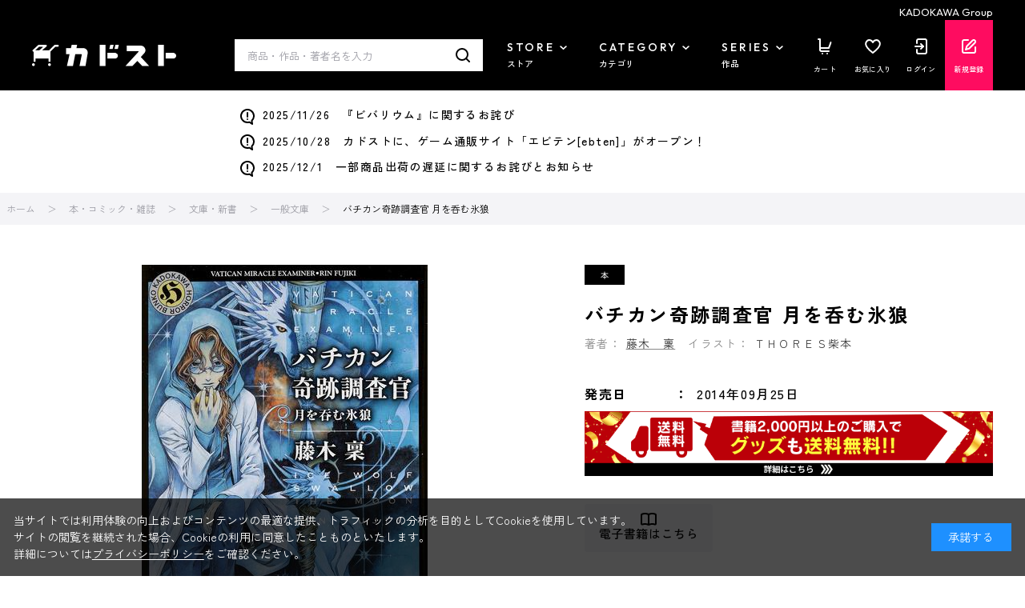

--- FILE ---
content_type: text/html; charset=utf-8
request_url: https://store.kadokawa.co.jp/shop/goods/ajaxitemhistory.aspx?mode=html&goods=321404000136
body_size: 764
content:
	<div class="block-recent-item-header">
        <h2>最近見た商品</h2>
	</div>
	<div id="itemHistory" class="block-recent-item--body event_contents_index">
		<div id="itemHistoryDetail" class="block-recent-item--items">
		<script src="/js/usr/goods_autoimg.js" type="text/javascript"></script>
		</div>
		<div id="historyCaution" class="block-recent-item--message">
			<span id="messNothing" class="hidden block-recent-item--empty-message">最近見た商品がありません。</span>
			<span id="messRedraw" class="hidden block-recent-item--history-message">履歴を残す場合は、"履歴を残す"をクリックしてください。</span>
		</div>
		<div id="itemHistoryButton" class="block-recent-item--keep-history"></div>
		<input type="hidden" id="js_leave_History" value="0" />
		<script src="/js/sys/goods_history.js"></script>
	</div>

--- FILE ---
content_type: application/javascript
request_url: https://store.kadokawa.co.jp/js/usr/header_notice.js
body_size: 503
content:
var noticeArr = [];

noticeArr = [
  //カンマ区切りでお知らせを記入
  '<a href="/shop/t/t10141/">2025/11/26　『ビバリウム』に関するお詫び</a>',
  '<a href="/shop/brand/ebten/">2025/10/28　カドストに、ゲーム通販サイト「エビテン[ebten]」がオープン！</a>',
  '<a href="/shop/t/t10147/">2025/12/1　一部商品出荷の遅延に関するお詫びとお知らせ</a>',
];

$(function () {
  if ($(".block-header-news").length && noticeArr.length) {
    noticeArr = noticeArr.reverse();
    $.each(noticeArr, function (i, e) {
      $(".block-header-news .block-container").prepend("<p>" + e + "</p>");
    });
  }
});
